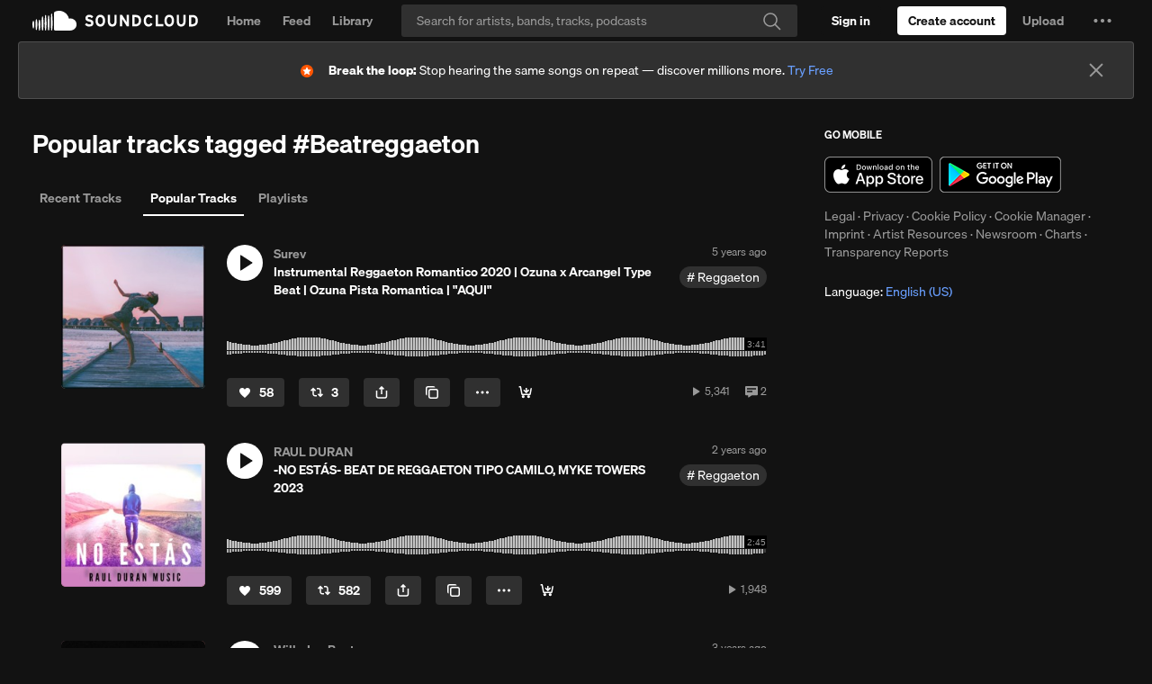

--- FILE ---
content_type: text/html; charset=utf-8
request_url: https://www.google.com/recaptcha/api2/aframe
body_size: 266
content:
<!DOCTYPE HTML><html><head><meta http-equiv="content-type" content="text/html; charset=UTF-8"></head><body><script nonce="WOwx9LSVoTpdK85KZmhGug">/** Anti-fraud and anti-abuse applications only. See google.com/recaptcha */ try{var clients={'sodar':'https://pagead2.googlesyndication.com/pagead/sodar?'};window.addEventListener("message",function(a){try{if(a.source===window.parent){var b=JSON.parse(a.data);var c=clients[b['id']];if(c){var d=document.createElement('img');d.src=c+b['params']+'&rc='+(localStorage.getItem("rc::a")?sessionStorage.getItem("rc::b"):"");window.document.body.appendChild(d);sessionStorage.setItem("rc::e",parseInt(sessionStorage.getItem("rc::e")||0)+1);localStorage.setItem("rc::h",'1768158131855');}}}catch(b){}});window.parent.postMessage("_grecaptcha_ready", "*");}catch(b){}</script></body></html>